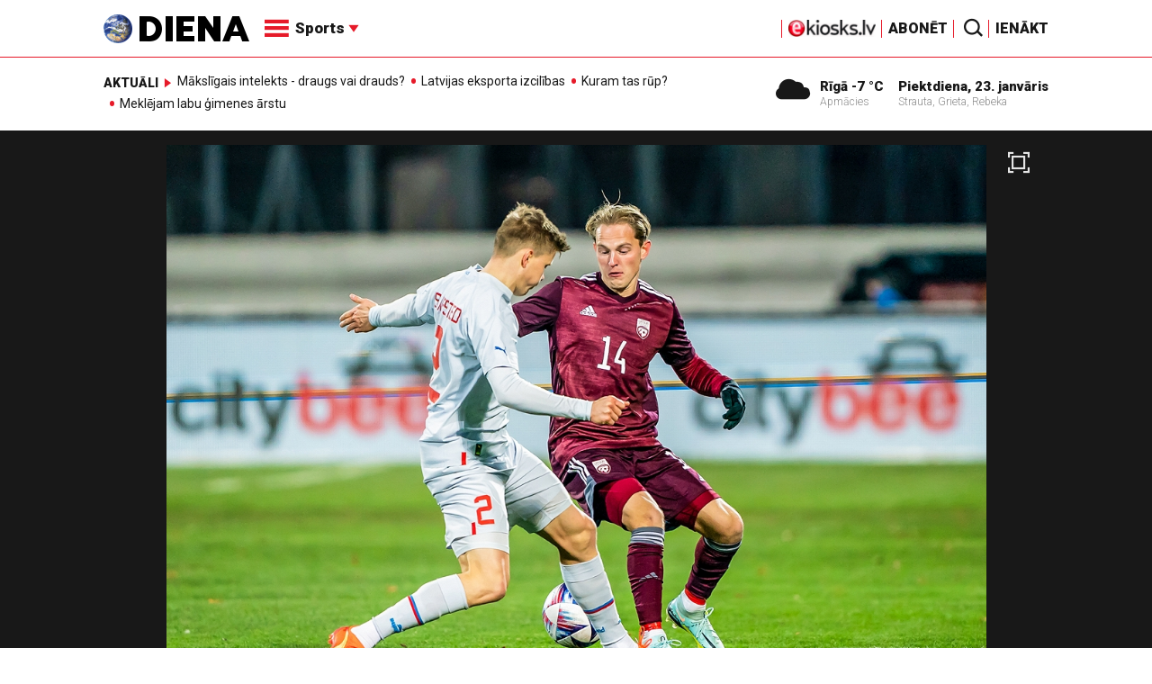

--- FILE ---
content_type: text/html; charset=utf-8
request_url: https://www.google.com/recaptcha/api2/aframe
body_size: -85
content:
<!DOCTYPE HTML><html><head><meta http-equiv="content-type" content="text/html; charset=UTF-8"></head><body><script nonce="ZuoRa5Qaf2hxHv3YbOZ7YQ">/** Anti-fraud and anti-abuse applications only. See google.com/recaptcha */ try{var clients={'sodar':'https://pagead2.googlesyndication.com/pagead/sodar?'};window.addEventListener("message",function(a){try{if(a.source===window.parent){var b=JSON.parse(a.data);var c=clients[b['id']];if(c){var d=document.createElement('img');d.src=c+b['params']+'&rc='+(localStorage.getItem("rc::a")?sessionStorage.getItem("rc::b"):"");window.document.body.appendChild(d);sessionStorage.setItem("rc::e",parseInt(sessionStorage.getItem("rc::e")||0)+1);localStorage.setItem("rc::h",'1769193740449');}}}catch(b){}});window.parent.postMessage("_grecaptcha_ready", "*");}catch(b){}</script></body></html>